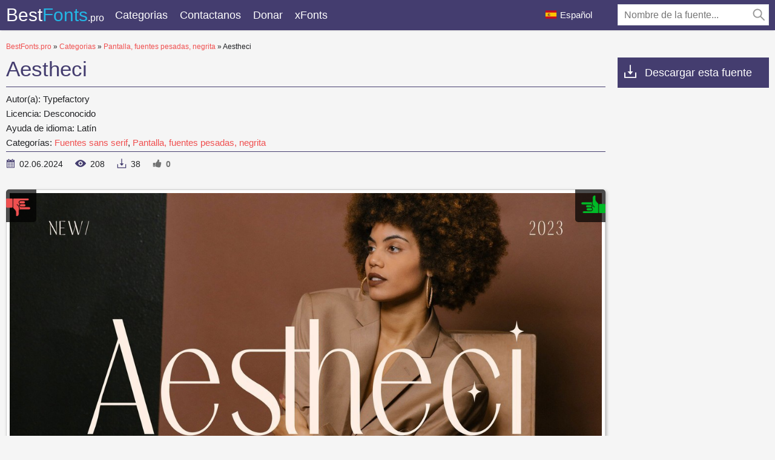

--- FILE ---
content_type: text/html; charset=utf-8
request_url: https://es.bestfonts.pro/font/aestheci
body_size: 9324
content:
<!DOCTYPE html>
<html xmlns:og="http://ogp.me/ns#" xmlns:fb="https://www.facebook.com/2008/fbml" lang="es"
xml:lang="es">
<head>
<meta charset="utf-8" />
<meta http-equiv="X-UA-Compatible" content="IE=edge">
<title>
Aestheci: descárguelo gratis e instálelo en su sitio web o Photoshop.
</title>
<meta name="description" content="Descargar Aestheci. La fuente está disponible en todos los formatos (Aestheci woff2, Aestheci woff, Aestheci ttf, Aestheci eot) y aplicable al sitio web, photoshop y cualquier sistema operativo. ">
<meta property="og:site_name" content="BestFonts.pro" />
<meta property="og:type" content="website" />
<meta property="og:title" content="Aestheci: descárguelo gratis e instálelo en su sitio web o Photoshop." />
<meta property="og:url" content="https://es.bestfonts.pro/font/aestheci" />
<meta property="og:description" content="Descargar Aestheci. La fuente está disponible en todos los formatos (Aestheci woff2, Aestheci woff, Aestheci ttf, Aestheci eot) y aplicable al sitio web, photoshop y cualquier sistema operativo. " />
<meta property="og:image" content="/public/images/share.png" />
<meta name="yandex-verification" content="f1a8838a5a3a4de2" />
<meta name="google-site-verification" content="HThwuHm3ZVxrLEAPw2nXC5-g6fudnDn7zruUuRxkyh4" />
<meta name='wmail-verification' content='127f0900d34a1743cf992f951dc280d8' />
<meta name="msvalidate.01" content="09CB4DB863892AE6C27711B39F2EB25C" />
<meta name="viewport" content="width=device-width, initial-scale=1">
<link rel="stylesheet" type="text/css" media="screen" href="/public/style.css" />
<link rel="apple-touch-icon" sizes="180x180" href="/public/favicon/apple-touch-icon.png">
<link rel="icon" type="image/png" sizes="32x32" href="/public/favicon/favicon-32x32.png">
<link rel="icon" type="image/png" sizes="16x16" href="/public/favicon/favicon-16x16.png">
<link rel="manifest" href="/public/favicon/site.webmanifest">
<link rel="mask-icon" href="/public/favicon/safari-pinned-tab.svg" color="#5bbad5">
<meta name="msapplication-TileColor" content="#ffffff">
<meta name="theme-color" content="#ffffff">
<link rel="canonical" href="https://es.bestfonts.pro/font/aestheci">

<link rel="amphtml" href="https://es.bestfonts.pro/font/amp/aestheci">


<link rel="alternate" href="https://bestfonts.pro/font/aestheci" hreflang="ru">

<link rel="alternate" href="https://en.bestfonts.pro/font/aestheci" hreflang="en">

<link rel="alternate" href="https://uk.bestfonts.pro/font/aestheci" hreflang="uk">

<link rel="alternate" href="https://de.bestfonts.pro/font/aestheci" hreflang="de">

<link rel="alternate" href="https://pl.bestfonts.pro/font/aestheci" hreflang="pl">



<script async src="//pagead2.googlesyndication.com/pagead/js/adsbygoogle.js"></script>
<script>
(adsbygoogle = window.adsbygoogle || []).push({
google_ad_client: "ca-pub-9725729590098852",
enable_page_level_ads: true
});
</script>


</head>
<body>
<script type="text/javascript" > (function(m,e,t,r,i,k,a){m[i]=m[i]||function(){(m[i].a=m[i].a||[]).push(arguments)}; m[i].l=1*new Date();k=e.createElement(t),a=e.getElementsByTagName(t)[0],k.async=1,k.src=r,a.parentNode.insertBefore(k,a)}) (window, document, "script", "https://cdn.jsdelivr.net/npm/yandex-metrica-watch/tag.js", "ym"); ym(51800381, "init", { clickmap:true, trackLinks:true, accurateTrackBounce:true, webvisor:true }); </script> <noscript><div><img src="https://mc.yandex.ru/watch/51800381" style="position:absolute; left:-9999px;" alt="" /></div></noscript>
<header>
<div class="container">
<a href="/" class="logo" title="BestFonts.pro">Best<span>Fonts</span><em>.pro</em></a>
<div class="burger-menu">
<div class="burger"></div>
</div>
<nav>
<ul class="">
<li class="dropList"><a href="/categories" title="Todas las categorias">
Categorias</a>
<div class="drop-menu">
<div>
<div class="container">
<ul>


<li><a href="/category/sans-serif-fonts"
title="Fuentes sin Serif y Grotesco (fuentes Sans Serif)"><strong>
Fuentes sans serif</strong></a></li>



<li><a href="/category/serif-fonts"
title="Fuentes con Serif"><strong>
Fuentes Serif</strong></a></li>



<li><a href="/category/slab-serif-fonts"
title="Fuentes Serif con losa"><strong>
Fuentes Slab Serif</strong></a></li>



<li><a href="/category/monospace-fonts"
title="Fuentes monoespaciadas"><strong>
Fuentes monoespaciadas</strong></a></li>



<li class="subcat"><a href="/category/ide-console-programming-fonts"
title="Fuentes para IDE, consola, programación">
Fuentes para IDE o consola</a></li>



<li><a href="/category/handwritten-script-fonts"
title="Fuentes manuscritas y script"><strong>
Fuentes manuscritas, script</strong></a></li>



<li><a href="/category/decorative-fonts"
title="Fuentes decorativas"><strong>
Fuentes decorativas</strong></a></li>



<li class="subcat"><a href="/category/poster-fonts"
title="Fuentes para carteles y promoción.">
Fuentes de póster</a></li>



<li class="subcat"><a href="/category/western-fonts"
title="Fuentes occidentales y fuentes antiguas">
Fuentes occidentales</a></li>



<li class="subcat"><a href="/category/3d-fonts"
title="3D, fuentes de volumen">
3D, fuentes de volumen</a></li>



<li class="subcat"><a href="/category/outline-fonts"
title="Contorno, fuentes de forma">
Fuentes de contorno</a></li>



<li class="subcat"><a href="/category/graffiti-fonts"
title="Fuentes para graffiti">
Fuentes de graffiti</a></li>



<li class="subcat"><a href="/category/paintbrush-fonts"
title="Las fuentes son como trazos de pincel.">
Fuentes de pincel</a></li>



<li class="subcat"><a href="/category/tehno-fonts"
title="Tecno, LCD y fuentes de computadora">
Tehno, fuentes LCD</a></li>



<li class="subcat"><a href="/category/barcodes"
title="Fuentes de código de barras">
Códigos de barras</a></li>



<li class="subcat"><a href="/category/comic-fonts"
title="Cómic, fuentes de dibujos animados">
Cómic, fuentes de dibujos animados</a></li>



<li class="subcat"><a href="/category/pixel-fonts"
title="Pixel, mapa de bits, fuentes digitales">
Pixel, mapa de bits, fuentes digitales</a></li>



<li class="subcat"><a href="/category/horror-fonts"
title="Fuentes Horror, Destroy, Bloody">
Horror, fuentes sangrientas</a></li>



<li class="subcat"><a href="/category/vintage-retro-fonts"
title="Fuentes vintage, retro y antiguas">
Fuentes vintage, retro y antiguas</a></li>



<li class="subcat"><a href="/category/fairy-tale-fonts"
title="Fuentes de cuento de hadas">
Fuentes de cuento de hadas</a></li>



<li><a href="/category/icon-fonts"
title="Fuentes formadas por iconos u ornamentos"><strong>
Fuentes de iconos</strong></a></li>



<li><a href="/category/display-header-fonts"
title="Fuentes de pantalla, gruesas y audaces para el encabezado"><strong>
Pantalla, fuentes pesadas, negrita</strong></a></li>



<li><a href="/category/google-fonts"
title="Fuentes gratuitas de &#34;Google Fonts&#34;"><strong>
Google Fonts</strong></a></li>



<li><a href="/category/gothic-fonts"
title="Fuentes góticas">
Fuentes góticas</a></li>



<li><a href="/category/rounded-fonts"
title="Fuentes redondeadas y redondas">
Fuentes redondeadas</a></li>



<li><a href="/category/brand-corporate-fonts"
title="Marcas y fuentes corporativas"><strong>
Marcas, fuentes corporativas</strong></a></li>



<li class="subcat"><a href="/category/car-auto-fonts"
title="Сar, fuentes automáticas">
Сar, fuentes automáticas</a></li>



<li class="subcat"><a href="/category/it-company-fonts"
title="Fuentes de la compañía de TI">
Fuentes de la compañía de TI</a></li>



<li><a href="/category/light-fonts"
title="Fuentes ligeras y delgadas">
Fuentes ligeras y delgadas</a></li>



<li><a href="/category/system-fonts"
title="Sistema y fuentes estándar para la mayoría de los sistemas operativos (Windows, MacOS, Android, Linux)">
Sistema y fuentes estándar del sistema operativo</a></li>



<li><a href="/category/blackletter-fonts"
title="Blackletter y fuentes medievales">
Fuentes Blackletter</a></li>



<li><a href="/category/fine-elegant-fonts"
title="Fuentes finas y elegantes">
Fuentes finas y elegantes</a></li>



<li><a href="/category/ussr-fonts"
title="Tiempos de fuente de la URSS">
Fuentes de la URSS</a></li>



<li><a href="/category/east-asian-fonts"
title="Fuentes orientales y asiáticas">
Fuentes orientales y asiáticas</a></li>



<li><a href="/category/greek-antique-fonts"
title="Fuentes griegas y antiguas">
Fuentes griegas y antiguas</a></li>



<li><a href="/category/arabic-fonts"
title="Fuentes árabes">
Fuentes árabes</a></li>



<li><a href="/category/ukrainian-fonts"
title="Fuentes ucranianas para o desde Ucrania">
Fuentes ucranianas</a></li>



<li><a href="/category/old-cyrillic-fonts"
title="Fuentes cirílicas antiguas">
Fuentes cirílicas antiguas</a></li>



<li><a href="/category/stencil-fons"
title="Fuentes para esténciles y plantillas.">
Plantilla, fuentes de plantilla</a></li>



<li><a href="/category/sports-fonts"
title="Fuentes para organizaciones deportivas, competiciones, ligas deportivas y clubes."><strong>
Fuentes deportivas (Sports fonts)</strong></a></li>



<li class="subcat"><a href="/category/football-fonts"
title="Fuentes para clubes de fútbol y campeonatos.">
Fuentes de fútbol</a></li>



<li class="subcat"><a href="/category/basketball-fonts"
title="Fuentes para clubes de baloncesto, ligas, competiciones.">
Fuentes de baloncesto</a></li>



<li class="subcat"><a href="/category/racing-fonts"
title="Fuentes de carreras. Carreras deportivas. Fórmula 1, Nascar y otras ligas">
Fuentes de carreras</a></li>



<li class="subcat"><a href="/category/other-sports"
title="Fuentes de diferentes clubes deportivos: hockey, rugby, tenis, esquí, béisbol.">
Varias fuentes deportivas</a></li>



<li><a href="/category/unsorted"
title="Unsorted">
Unsorted</a></li>


</ul>
</div>
</div>
</div>
</li>
<!--<li><a href="/">Топ 30</a></li>
<li><a href="/">Статьи</a></li>-->
<li><a href="/contacts" title="Realimentación">
Contactanos</a></li>
<li><a href="/donate" title="Por favor ayudenos">
Donar</a></li>
<li><a href="https://xfonts.pro/" target="_blank" title="Gran colección de fuentes gratuitas y de pago para la WEB.">xFonts</a></li>
</ul>

<div class="header-search-wrap">
<div class="main-search">
<form action="/search/" method="GET">
<div class="search-input"><input type="text" autocomplete="off" name="q" required
placeholder="Nombre de la fuente...">
<button type="submit">
<svg class="searchIcon">
<use xmlns:xlink="http://www.w3.org/1999/xlink"
xlink:href="/public/images/icons.svg#searchIcon"></use>
</svg></button></div>
<div class="search-drop-list">
<ul></ul>
</div>
</form>
</div>
</div>

</nav>
<div class="lang-link ">
<p><img src="/public/images/lang/es.png" alt="Español">Español</p>
<ul>

<li><a href="https://bestfonts.pro/font/aestheci" title="Русский"><img
src="/public/images/lang/ru.png"
alt="Русский">Русский</a></li>

<li><a href="https://en.bestfonts.pro/font/aestheci" title="English"><img
src="/public/images/lang/en.png"
alt="English">English</a></li>

<li><a href="https://uk.bestfonts.pro/font/aestheci" title="Українська"><img
src="/public/images/lang/uk.png"
alt="Українська">Українська</a></li>

<li><a href="https://de.bestfonts.pro/font/aestheci" title="Deutsch"><img
src="/public/images/lang/de.png"
alt="Deutsch">Deutsch</a></li>

<li><a href="https://pl.bestfonts.pro/font/aestheci" title="Polski"><img
src="/public/images/lang/pl.png"
alt="Polski">Polski</a></li>

</ul>
</div>
</div>
</header>
<div class="over"></div>
<div class="pad"></div>
<main>
<div class="container">
<div class="speedbar">
<span itemscope itemtype="http://data-vocabulary.org/Breadcrumb"><a href="/" itemprop="url"><span itemprop="title">BestFonts.pro</span></a></span>
&raquo;
<span itemscope itemtype="http://data-vocabulary.org/Breadcrumb"><a href="/categories" itemprop="url"><span
itemprop="title">
Categorias</span></a></span>
&raquo;
<span itemscope itemtype="http://data-vocabulary.org/Breadcrumb"><a href="/category/display-header-fonts"
itemprop="url"><span itemprop="title">
Pantalla, fuentes pesadas, negrita</span></a></span>
&raquo;
Aestheci
</div>
<div class="font-row-wrap">
<div class="font-left">
<div class="font-info-left">
<h1>
Aestheci
</h1>
<div class="font-description ">

<p><strong>
Autor(a): </strong>
Typefactory
</p>

<p><strong>
Licencia: </strong>
Desconocido
</p>
<p><strong>
Ayuda de idioma: </strong>

Latín

</p>
<p><strong>
Categorías:


<a href="/category/sans-serif-fonts" title="Fuentes sin Serif y Grotesco (fuentes Sans Serif)">
Fuentes sans serif</a>,



<a href="/category/display-header-fonts" title="Fuentes de pantalla, gruesas y audaces para el encabezado">
Pantalla, fuentes pesadas, negrita</a>

</strong>
</p>
</div>


<ul class="status-bar">
<li><span class="stb1">
<svg class="icon-date">
<use xmlns:xlink="http://www.w3.org/1999/xlink" xlink:href="/public/images/icons.svg#icon-date"></use>
</svg>
</span>
02.06.2024
</li>
<li><span class="stb2">
<svg class="icon-view">
<use xmlns:xlink="http://www.w3.org/1999/xlink" xlink:href="/public/images/icons.svg#icon-view"></use>
</svg>
</span>
<em class="view-indicator">
207</em>
</li>
<li><span class="stb3">
<svg class="icon-download">
<use xmlns:xlink="http://www.w3.org/1999/xlink" xlink:href="/public/images/icons.svg#icon-download"></use>
</svg>
</span>
38
</li>
<li><span class="stb4">
<svg class="icon-rait">
<use xmlns:xlink="http://www.w3.org/1999/xlink" xlink:href="/public/images/icons.svg#icon-rait"></use>
</svg>
</span><em class="rait-indicator">
0</em></li>
</ul>
</div>
<div class="font-info-right">
<div class="white-box">
<div class="owl-wrapper">
<div id="voteYes" class="voteButton" data-url="665c0b66f4700a82f5e22dc6/yes"><i></i></div>
<div id="voteNo" class="voteButton" data-url="665c0b66f4700a82f5e22dc6/no"><i></i></div>
<!--
<div class="owl-carousel">
<div><img class="owl-lazy" data-src="/fonts_images/665c0b66f4700a82f5e22dc6/tkYkuUZA7bM.jpg"
data-src-retina="" alt="Aestheci"></div>



</div>
-->
<div class="my-slider">
<div class="active"><img src="/fonts_images/665c0b66f4700a82f5e22dc6/tkYkuUZA7bM.jpg" width="1200" height="800" alt="Aestheci" loading="lazy"></div>



</div>

</div>
</div>
</div>

<div class="white-box" id="white-box-fontPage">
<div class="font-option-header">
<div class="sample-text-wrap" id="sample-text-fontPage">
<input type="text" value="" placeholder="Escribe tu texto aquí..." data-default="The sex life of the woodchuck is a provocative question for most vertebrate zoology majors.">
<div class="sample-text-drop-down"><svg viewBox="0 0 512 512" class="sample-text-drop-down-svg"
width="100%" height="100%">
<use xmlns:xlink="http://www.w3.org/1999/xlink" xlink:href="/public/images/icons.svg#sample-text-drop-down"></use>
</svg></div>
<div class="sample-text-drop-down-placeholder"></div>
<ul>
<li data-content="The quick brown fox jumps over the lazy dog.">English</li>
<li data-content="Жебракують філософи при ґанку церкви в Гадячі, ще й шатро їхнє п’яне знаємо.">Українська</li>
<li data-content="Portez ce vieux whisky au juge blond qui a fumé.">Français</li>
<li data-content="Victor jagt zwölf Boxkämpfer quer über den großen Sylter Deich.">Deutsch</li>
<li data-content="Benjamín pidió una bebida de kiwi y fresa; Noé, sin vergüenza, la más exquisita champaña del menú.">Español</li>
<li data-content="Nechť již hříšné saxofony ďáblů rozezvučí síň úděsnými tóny waltzu, tanga a quickstepu.">čeština</li>
<li data-content="Quizdeltagerne spiste jordbær med fløde, mens cirkusklovnen Walther spillede på xylofon.">Danish</li>
<li data-content="Съешь ещё этих мягких французских булок, да выпей же чаю.">Русский</li>
<li data-content="Ταχίστη αλώπηξ βαφής ψημένη γη, δρασκελίζει υπέρ νωθρού κυνός Takhístè alôpèx vaphês psèménè gè, draskelízei ypér nòthroý kynós">Greek</li>
<li data-content="ऋषियों को सताने वाले दुष्ट राक्षसों के राजा रावण का सर्वनाश करने वाले विष्णुवतार भगवान श्रीराम, अयोध्या के महाराज दशरथ के बड़े सपुत्र थे।">Hindi</li>
<li data-content="Pójdź w loch zbić małżeńską gęś futryn!">polski</li>
<li data-content="Kŕdeľ šťastných ďatľov učí pri ústí Váhu mĺkveho koňa obhrýzať kôru a žrať čerstvé mäso.">Slovak</li>
<li data-content="Flygande bäckasiner söka hwila på mjuka tuvor. ">Swedish</li>
<li data-content="AaBbCcDdEeFfGgHhIiJjKkLlMmNnOoPpQqRrSsTtUuVvWwXxYyZz">AaBbCc</li>
<li data-content="ABCDEFGHIJKLMNOPQRSTUVWXYZ">ABC</li>
<li data-content="abcdefghijklmnopqrstuvwxyz">abc</li>
<li data-content="АаБбВвГгДдЕеЁёЖжЗзИиЙйКкЛлМмНнОоПпРрСсТтУуФфХхЦцЧчШшЩщЪъЫыЬьЭэЮюЯя">АаБбВв</li>
<li data-content="АБВГДЕЁЖЗИЙКЛМНОПРСТУФХЦЧШЩЪЫЬЭЮЯ">АБВ</li>
<li data-content="абвгдеёжзийклмнопрстуфхцчшщъыьэюя">абв</li>
<li data-content="1234567890">Numbers</li>
</ul>
</div>
<div class="font-size-slider-wrap">
<div class="fontSizeIcon"><svg>
<use xmlns:xlink="http://www.w3.org/1999/xlink" xlink:href="/public/images/icons.svg#fontSizeIcon"></use>
</svg></div>
<div class="fontSizeRangeSlider"><input min="12" max="72" value="36" step="12" type="range" aria-label="" data-id="font-size-slider-fontPage" id="font-size-slider_new"></div>
<div class="fontSizeText" id="fontRangeSliderText"></div>
</div>
</div>
<div class="font-area">

<style>
@font-face {
font-family: 'Aestheci Regular';
src: url('/fonts_files/665c0b66f4700a82f5e22dc6/files/Aestheci.eot');
src: url('/fonts_files/665c0b66f4700a82f5e22dc6/files/Aestheci.eot?#iefix') format('embedded-opentype'),
url('/fonts_files/665c0b66f4700a82f5e22dc6/files/Aestheci.woff2') format('woff2'),
url('/fonts_files/665c0b66f4700a82f5e22dc6/files/Aestheci.woff') format('woff'),
url('/fonts_files/665c0b66f4700a82f5e22dc6/files/Aestheci.ttf') format('truetype');
font-weight: normal;
font-style: normal;
font-display: swap;
}
.font-Aestheci {
font-family: 'Aestheci Regular';
}
</style>
<div class="font-area-item">
<div class="font-area-header">
<strong>Aestheci Regular</strong>
<div class="font-links" data-fontname="Aestheci Regular">

<a href="/fonts_files/665c0b66f4700a82f5e22dc6/files/Aestheci.ttf" class="ttf-download downloads-label"
title="Descargar fuente Aestheci Regular en extensión TTF">TTF</a>
<a href="/fonts_files/665c0b66f4700a82f5e22dc6/files/Aestheci.eot" class="eot-download downloads-label"
title="Descargar fuente Aestheci Regular en extensión EOT">EOT</a>
<a href="/fonts_files/665c0b66f4700a82f5e22dc6/files/Aestheci.woff" class="woff-download downloads-label"
title="Descargar fuente Aestheci Regular en extensión WOFF">WOFF</a>
<a href="/fonts_files/665c0b66f4700a82f5e22dc6/files/Aestheci.woff2" class="woff2-download downloads-label"
title="Descargar fuente Aestheci Regular en extensión WOFF2">WOFF2</a>
<a href="/font/download-web/665c0b66f4700a82f5e22dc6/Aestheci" title="Descargue e instale la fuente Aestheci Regular para su propio proyecto WEB."
class="web-download downloads-label" target="_blank">WEB</a></div>
</div>
<div class="font-area-preview font-Aestheci" >
The sex life of the woodchuck is a provocative question for most vertebrate zoology majors.
</div>
</div>

</div>
</div>
<div class="download-font-button"><a href="/font/download/665c0b66f4700a82f5e22dc6" title="Descargue la fuente Aestheci en todos los estilos con un archivo ZIP."
target="_blank" class="downloads-label" data-url="665c0b66f4700a82f5e22dc6">
Descargar Aestheci</a></div>


<div class="how-to-install"><strong>Cómo instalar la fuente en:</strong><br>
<a href="https://esfonts.pro/articulo/como-instalar-una-fuente#windows" target="_blank" title="Instalar fuente en Windows">Windows</a>,
<a href="https://esfonts.pro/articulo/como-instalar-una-fuente#macos" target="_blank" title="Instalar fuente en MacOS">MacOS</a>,
<a href="https://esfonts.pro/articulo/como-instalar-una-fuente#linux" target="_blank" title="Instalar fuente en Linux">Linux</a>,
<a href="https://esfonts.pro/articulo/como-instalar-una-fuente#programs" target="_blank" title="Configure la fuente en Photoshop, Figma, Sketch, Adobe InDesign y otras aplicaciones gráficas.">Photoshop</a>,
<a href="https://esfonts.pro/articulo/como-instalar-una-fuente#web" target="_blank" title="Instala la fuente en tu sitio web.">WEB site</a>
</div>

<div style="margin:0 0 40px 0">

<ins class="adsbygoogle"
style="display:block"
data-ad-client="ca-pub-9725729590098852"
data-ad-slot="7099427875"
data-ad-format="auto"
data-full-width-responsive="true"></ins>
<script>
(adsbygoogle = window.adsbygoogle || []).push({});
</script>

</div>

<script type="text/javascript">
var comFrom = 'de';
var comQuote = 'Citar';
var comComments = 'Comentarios';
</script>
<div class="add-comment-wrap">
<h5>
Añadir un comentario
</h5>
<form id="post-comment" data-id="665c0b66f4700a82f5e22dc6">
<div class="add-comments-row">
<div class="add-comments-col"><input minlength="2" maxlength="50" type="text" required placeholder="Tu nombre"
name="name"></div>
<div class="add-comments-col"><input minlength="5" maxlength="256" type="email" required placeholder="Tu correo electrónico"
name="email"></div>
</div>
<textarea placeholder="Tu comentario" required name="comment" maxlength="1000"
minlength="10"></textarea>

<div class="comment-question-wrap">
<div class="comment-question"><span class="cq-4"></span> =</div>
<input type="number" name="ans" required>
<input type="hidden" value="4" name="quest">
<button class="btn-outline" id="refreshAns"><svg xmlns="http://www.w3.org/2000/svg" xmlns:xlink="http://www.w3.org/1999/xlink" viewBox="0 -960 960 960">
<path d="M480-160q-133 0-226.5-93.5T160-480q0-133 93.5-226.5T480-800q85 0 149 34.5T740-671v-129h60v254H546v-60h168q-38-60-97-97t-137-37q-109 0-184.5 75.5T220-480q0 109 75.5 184.5T480-220q83 0 152-47.5T728-393h62q-29 105-115 169t-195 64Z"></path>
</svg></button>
</div>
<button type="submit">
Fin</button>
</form>
</div>
<div style="margin-top: 20px;">

<ins class="adsbygoogle"
style="display:block"
data-ad-client="ca-pub-9725729590098852"
data-ad-slot="2733793839"
data-ad-format="auto"
data-full-width-responsive="true"></ins>
<script>
(adsbygoogle = window.adsbygoogle || []).push({});
</script>

</div>
</div>
<div class="font-right">
<div class="down-scroll"><svg class="icon-download">
<use xmlns:xlink="http://www.w3.org/1999/xlink" xlink:href="/public/images/icons.svg#icon-download"></use>
</svg>Descargar esta fuente</div>
<div>

<script async src="//pagead2.googlesyndication.com/pagead/js/adsbygoogle.js"></script>
<!-- BF Справа верх -->
<ins class="adsbygoogle"
style="display:block"
data-ad-client="ca-pub-9725729590098852"
data-ad-slot="6835703990"
data-ad-format="auto"
data-full-width-responsive="true"></ins>
<script>
(adsbygoogle = window.adsbygoogle || []).push({});
</script>

</div>
<br>

<div style="margin-bottom: 12px;"><a href='https://ko-fi.com/W7W5MG2NL' target='_blank'><img loading="lazy" src="/public/images/kofi_button_red.png" alt='Buy Me a Coffee at ko-fi.com' style="max-width: 250px; height: auto; width: auto;" /></a></div>
<div class="white-box" id="catalog-FontPage">
<h3>
Categorías de fuentes
</h3>
<nav class="right-cat">
<ul>


<li><a href="/category/sans-serif-fonts" title="Fuentes sin Serif y Grotesco (fuentes Sans Serif)"><strong>
Fuentes sans serif</strong></a></li>



<li><a href="/category/serif-fonts" title="Fuentes con Serif"><strong>
Fuentes Serif</strong></a></li>



<li><a href="/category/slab-serif-fonts" title="Fuentes Serif con losa"><strong>
Fuentes Slab Serif</strong></a></li>



<li><a href="/category/monospace-fonts" title="Fuentes monoespaciadas"><strong>
Fuentes monoespaciadas</strong></a></li>



<li class="subcat"><a href="/category/ide-console-programming-fonts" title="Fuentes para IDE, consola, programación">
Fuentes para IDE o consola</a></li>



<li><a href="/category/handwritten-script-fonts" title="Fuentes manuscritas y script"><strong>
Fuentes manuscritas, script</strong></a></li>



<li><a href="/category/decorative-fonts" title="Fuentes decorativas"><strong>
Fuentes decorativas</strong></a></li>



<li class="subcat"><a href="/category/poster-fonts" title="Fuentes para carteles y promoción.">
Fuentes de póster</a></li>



<li class="subcat"><a href="/category/western-fonts" title="Fuentes occidentales y fuentes antiguas">
Fuentes occidentales</a></li>



<li class="subcat"><a href="/category/3d-fonts" title="3D, fuentes de volumen">
3D, fuentes de volumen</a></li>



<li class="subcat"><a href="/category/outline-fonts" title="Contorno, fuentes de forma">
Fuentes de contorno</a></li>



<li class="subcat"><a href="/category/graffiti-fonts" title="Fuentes para graffiti">
Fuentes de graffiti</a></li>



<li class="subcat"><a href="/category/paintbrush-fonts" title="Las fuentes son como trazos de pincel.">
Fuentes de pincel</a></li>



<li class="subcat"><a href="/category/tehno-fonts" title="Tecno, LCD y fuentes de computadora">
Tehno, fuentes LCD</a></li>



<li class="subcat"><a href="/category/barcodes" title="Fuentes de código de barras">
Códigos de barras</a></li>



<li class="subcat"><a href="/category/comic-fonts" title="Cómic, fuentes de dibujos animados">
Cómic, fuentes de dibujos animados</a></li>



<li class="subcat"><a href="/category/pixel-fonts" title="Pixel, mapa de bits, fuentes digitales">
Pixel, mapa de bits, fuentes digitales</a></li>



<li class="subcat"><a href="/category/horror-fonts" title="Fuentes Horror, Destroy, Bloody">
Horror, fuentes sangrientas</a></li>



<li class="subcat"><a href="/category/vintage-retro-fonts" title="Fuentes vintage, retro y antiguas">
Fuentes vintage, retro y antiguas</a></li>



<li class="subcat"><a href="/category/fairy-tale-fonts" title="Fuentes de cuento de hadas">
Fuentes de cuento de hadas</a></li>



<li><a href="/category/icon-fonts" title="Fuentes formadas por iconos u ornamentos"><strong>
Fuentes de iconos</strong></a></li>



<li><a href="/category/display-header-fonts" title="Fuentes de pantalla, gruesas y audaces para el encabezado"><strong>
Pantalla, fuentes pesadas, negrita</strong></a></li>



<li><a href="/category/google-fonts" title="Fuentes gratuitas de &#34;Google Fonts&#34;"><strong>
Google Fonts</strong></a></li>



<li><a href="/category/gothic-fonts" title="Fuentes góticas">
Fuentes góticas</a></li>



<li><a href="/category/rounded-fonts" title="Fuentes redondeadas y redondas">
Fuentes redondeadas</a></li>



<li><a href="/category/brand-corporate-fonts" title="Marcas y fuentes corporativas"><strong>
Marcas, fuentes corporativas</strong></a></li>



<li class="subcat"><a href="/category/car-auto-fonts" title="Сar, fuentes automáticas">
Сar, fuentes automáticas</a></li>



<li class="subcat"><a href="/category/it-company-fonts" title="Fuentes de la compañía de TI">
Fuentes de la compañía de TI</a></li>



<li><a href="/category/light-fonts" title="Fuentes ligeras y delgadas">
Fuentes ligeras y delgadas</a></li>



<li><a href="/category/system-fonts" title="Sistema y fuentes estándar para la mayoría de los sistemas operativos (Windows, MacOS, Android, Linux)">
Sistema y fuentes estándar del sistema operativo</a></li>



<li><a href="/category/blackletter-fonts" title="Blackletter y fuentes medievales">
Fuentes Blackletter</a></li>



<li><a href="/category/fine-elegant-fonts" title="Fuentes finas y elegantes">
Fuentes finas y elegantes</a></li>



<li><a href="/category/ussr-fonts" title="Tiempos de fuente de la URSS">
Fuentes de la URSS</a></li>



<li><a href="/category/east-asian-fonts" title="Fuentes orientales y asiáticas">
Fuentes orientales y asiáticas</a></li>



<li><a href="/category/greek-antique-fonts" title="Fuentes griegas y antiguas">
Fuentes griegas y antiguas</a></li>



<li><a href="/category/arabic-fonts" title="Fuentes árabes">
Fuentes árabes</a></li>



<li><a href="/category/ukrainian-fonts" title="Fuentes ucranianas para o desde Ucrania">
Fuentes ucranianas</a></li>



<li><a href="/category/old-cyrillic-fonts" title="Fuentes cirílicas antiguas">
Fuentes cirílicas antiguas</a></li>



<li><a href="/category/stencil-fons" title="Fuentes para esténciles y plantillas.">
Plantilla, fuentes de plantilla</a></li>



<li><a href="/category/sports-fonts" title="Fuentes para organizaciones deportivas, competiciones, ligas deportivas y clubes."><strong>
Fuentes deportivas (Sports fonts)</strong></a></li>



<li class="subcat"><a href="/category/football-fonts" title="Fuentes para clubes de fútbol y campeonatos.">
Fuentes de fútbol</a></li>



<li class="subcat"><a href="/category/basketball-fonts" title="Fuentes para clubes de baloncesto, ligas, competiciones.">
Fuentes de baloncesto</a></li>



<li class="subcat"><a href="/category/racing-fonts" title="Fuentes de carreras. Carreras deportivas. Fórmula 1, Nascar y otras ligas">
Fuentes de carreras</a></li>



<li class="subcat"><a href="/category/other-sports" title="Fuentes de diferentes clubes deportivos: hockey, rugby, tenis, esquí, béisbol.">
Varias fuentes deportivas</a></li>



<li><a href="/category/unsorted" title="Unsorted">
Unsorted</a></li>


</ul>
</nav>
<br>
<h3> Amigos</h3>
<ul>
<li><a href="https://soloads.biz" style="font-size: 16px; font-weight: 600;color: var(--color3);" title="Solo Ads" target="_blank">Solo Ads</a></li>
<li><a href="https://upcasher.com" style="font-size: 16px; font-weight: 600;color: var(--color3);" title="Make Money Online" target="_blank">Make Money Online</a></li>
</ul>
</div>
</div>
</div>
<div id="font" data-id="665c0b66f4700a82f5e22dc6" data-slug="aestheci"></div>
<div class="popup" id="downloadFontPopup">
<div class="popup-in">
<div class="popup-table">
<div class="popup-cell">
<div class="pop pop-download">
<div class="close-popup">
<svg>
<use xmlns:xlink="http://www.w3.org/1999/xlink" xlink:href="/public/images/icons.svg#closeIcon"></use>
</svg>
</div>
<h5 class="pop-header">
Descargar <span></span> <i></i>
</h5>

<div style="margin: 12px 0;">
<div id="moneyMaker"></div>
</div>
<div class="pop-download__row">
<div class="pop-download__col pop-download__left">
<h6>Ayuda al proyecto</h6>
<p class="pop-download-please">Comparta el enlace con amigos,<br>
         esto ayudará enormemente al desarrollo de este proyecto.<br>
        <a href="/donate" target="_blank">¡Quiero ayudar al proyecto!</a></p>
<div class="please-img"><img src="/public/images/cat.jpg" alt="Ayuda al proyecto"></div>
<div class="web-payment-wrap" style="margin-top: 0;">
<form action="https://www.paypal.com/cgi-bin/webscr" method="post" target="_top">
<input type="hidden" name="cmd" value="_donations" />
<input type="hidden" name="business" value="ZZHN26PYHVF9Q" />
<input type="hidden" name="item_name" value="(bf) For the server, adding new fonts, cat food and beer :)">
<input type="hidden" name="currency_code" value="USD" />
<input type="hidden" name="amount" value="3.33" />
<input type="hidden" name="return" value="https://es.bestfonts.pro/thanks" />
<input type="image" src="https://www.paypalobjects.com/en_AU/i/btn/btn_donateCC_LG.gif" border="0" name="submit" title="PayPal - The safer, easier way to pay online!" alt="Donate with PayPal button" />
<img alt="" border="0" src="https://www.paypal.com/en_AU/i/scr/pixel.gif" width="1" height="1" />
</form>
</div>
</div>
<div class="pop-download__col pop-download__right">
<div class="web-payment-wrap">
<div style="margin-bottom: 12px;"><a href='https://ko-fi.com/W7W5MG2NL' target='_blank'><img loading="lazy" src="/public/images/kofi_button_red.png" alt='Buy Me a Coffee at ko-fi.com' style="max-width: 250px; height: auto; width: auto;" /></a></div>
</div>
<h6>Comparte el enlace o haz una donación y el botón de descarga se activará.</h6>
<div class="share-in">
<div class="ya-share2" data-limit="7" data-services="vkontakte,facebook,gplus,twitter,linkedin,blogger,odnoklassniki,moimir,digg,collections,reddit,lj,tumblr,viber,whatsapp,skype,telegram"></div>
</div>
<div class="noThanks-popup"><span>Es díficil para mí. Solo quiero descargar.</span></div>
<div class="download-font-button download-font-button-popup"><a href="" title="">
Descargar fuente</a></div>
</div>
</div>
</div>
</div>
</div>
</div>
</div>
<div class="thanks-popup">
¡Gracias por tu voto!
</div>
</div>
</main>
<footer>
<div class="container">
<p class="footerCop">
2019-2022 © BestFonts.pro</p>
<p>
Todos los derechos sobre las fuentes publicadas en el sitio pertenecen a sus respectivos dueños.<br> No vendemos fuentes y, en la mayoría de los casos, no sabemos dónde comprarlas.<br> Para todas las preguntas relacionadas con la compra y el uso de fuentes en sus proyectos, comuníquese con sus respectivos propietarios.<br> Si observa un error en el sitio, le rogamos que nos informe por correo. <a href="mailto:bestfonts@post.com">bestfonts@post.com</a>
<br>
<a href="/terms" title="Condiciones de uso">Acuerdo del Usuario</a> &nbsp;&nbsp; <a href="/privacy-policy" title="política de privacidad">política de privacidad</a>
</p>
<div class="footer-soc">
<p>Comparta el enlace con amigos, será de gran ayuda para el desarrollo de este proyecto.</p>
<div class="ya-share2" data-popup-direction="top" data-limit="7" data-services="vkontakte,facebook,gplus,twitter,linkedin,blogger,odnoklassniki,moimir,digg,collections,reddit,lj,tumblr,viber,whatsapp,skype,telegram"></div>
</div>
</div>
</footer>
<div class="scrollToTop"></div>
<script src="/dist/main.js"></script>


<script async defer src="https://cdn.jsdelivr.net/npm/yandex-share2/share.js"></script>
</body>
</html>

--- FILE ---
content_type: text/html; charset=utf-8
request_url: https://www.google.com/recaptcha/api2/aframe
body_size: 268
content:
<!DOCTYPE HTML><html><head><meta http-equiv="content-type" content="text/html; charset=UTF-8"></head><body><script nonce="p5QXoeVlPpY_peRHjJnizA">/** Anti-fraud and anti-abuse applications only. See google.com/recaptcha */ try{var clients={'sodar':'https://pagead2.googlesyndication.com/pagead/sodar?'};window.addEventListener("message",function(a){try{if(a.source===window.parent){var b=JSON.parse(a.data);var c=clients[b['id']];if(c){var d=document.createElement('img');d.src=c+b['params']+'&rc='+(localStorage.getItem("rc::a")?sessionStorage.getItem("rc::b"):"");window.document.body.appendChild(d);sessionStorage.setItem("rc::e",parseInt(sessionStorage.getItem("rc::e")||0)+1);localStorage.setItem("rc::h",'1764860387245');}}}catch(b){}});window.parent.postMessage("_grecaptcha_ready", "*");}catch(b){}</script></body></html>